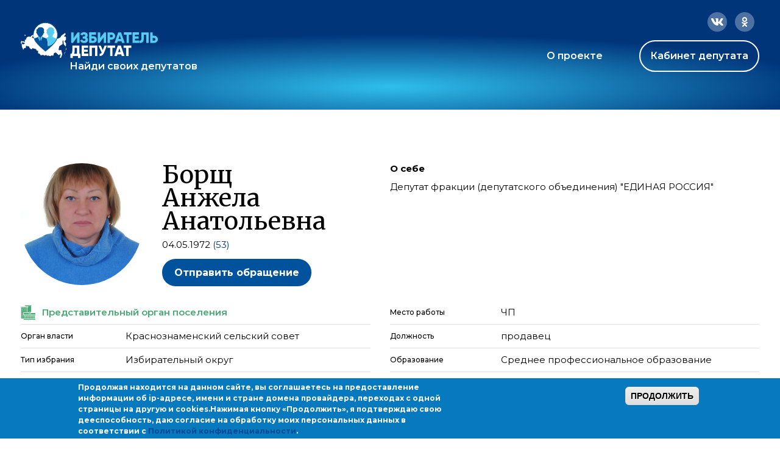

--- FILE ---
content_type: text/css
request_url: https://ideputat.er.ru/sites/all/modules/mdm/css/common.theme.css?t49s5p
body_size: 636
content:
#admin-menu > div > .dropdown > li > span.nolink {
    border-right: 0;
    margin-bottom: 4px;
    padding: 2px 10px 3px;
    cursor: pointer;
}

@media screen and (max-width: 600px) {
    .static-page-header {
        margin-bottom: 130px !important;
        font-size: 27px !important;
        margin-top: -42px !important;
    }
}

@media screen and (min-width: 600px) and (max-width: 800px) {
    .static-page-header {
        margin-bottom: 82px !important;
        font-size: 32px !important;
        margin-top: -20px !important;
    }
}

@media screen and (min-width: 900px) and (max-width:1100px) {
    .static-page-header {
        margin-bottom: 130px !important;
        font-size: 35px !important;
        margin-top: -20px !important;
    }
}


--- FILE ---
content_type: application/javascript; charset=utf-8
request_url: https://ideputat.er.ru/sites/all/modules/contrib/ajax_error_behavior/ajax_error_behavior.js?t49s5p
body_size: 874
content:
(function ($) {

var DrupalAjaxErrorBehavior = DrupalAjaxErrorBehavior || {};

DrupalAjaxErrorBehavior.coreDisplayAjaxError = Drupal.displayAjaxError;

/**
 * Overwrites Drupal's display ajax error handling.
 */
Drupal.displayAjaxError = function (message) {
  // @see Drupal.displayAjaxError() in drupal.js
  if (Drupal.settings.ajaxErrorBehavior.behavior == 'core') {
    DrupalAjaxErrorBehavior.coreDisplayAjaxError(message);
  }
  else if (Drupal.settings.ajaxErrorBehavior.behavior == 'alert') {
    alert(message);
  }
  else if (Drupal.settings.ajaxErrorBehavior.behavior == 'watchdog') {
    $.ajax({
      type: 'POST',
      url: Drupal.settings.ajaxErrorBehavior.watchdog_url,
      data: {message: message},
    });

    DrupalAjaxErrorBehavior.coreDisplayAjaxError(Drupal.settings.ajaxErrorBehavior.error);
  }
  else if (Drupal.settings.ajaxErrorBehavior.behavior == 'console') {
    if (typeof(window.console) !== 'undefined') {
      window.console.log(message);
    }
  }
};

})(jQuery);
